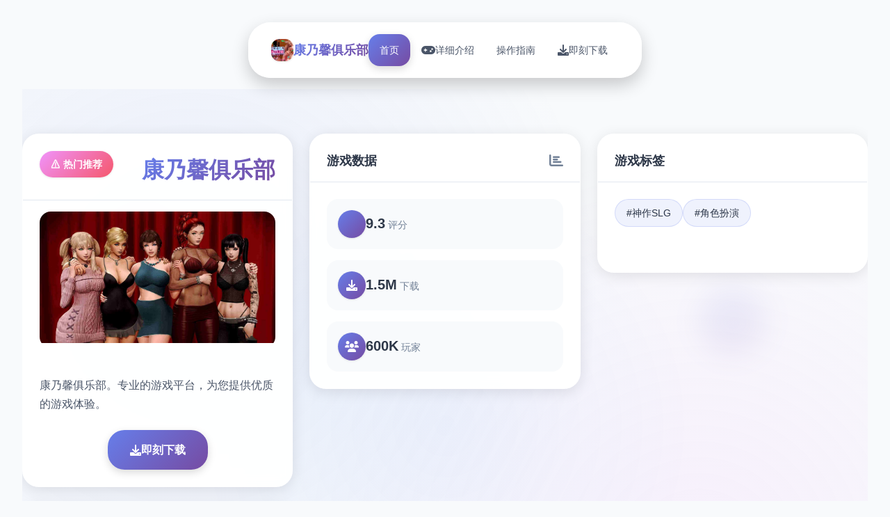

--- FILE ---
content_type: text/html; charset=utf-8
request_url: https://youventa.com/news/news_post/resheniya-po-upravleniyu-vodosnabzheniyem-aquabast
body_size: 59148
content:
<!DOCTYPE html>
<html lang="zh-CN">
<head>
    <meta charset="UTF-8">
    <meta name="viewport" content="width=device-width, initial-scale=1.0">
    <title>康乃馨俱乐部 - 中文官网 手游</title>
    <meta name="description" content="康乃馨俱乐部。专业的游戏平台，为您提供优质的游戏体验。">
    <meta name="keywords" content="康乃馨俱乐部,康乃馨俱乐部攻略,康乃馨俱乐部中文,康乃馨俱乐部下载,康乃馨俱乐部,康乃馨俱乐部官网">
    <link rel="icon" href="/uploads/games/icons/icon-1766647442035-75307873.gif" type="image/x-icon">
    <link rel="shortcut icon" href="/uploads/games/icons/icon-1766647442035-75307873.gif">
    
    <link rel="stylesheet" href="/templates/temp10/css/style.css">
    <link rel="stylesheet" href="https://cdnjs.cloudflare.com/ajax/libs/font-awesome/6.0.0/css/all.min.css">
</head>
<body>
    <!-- 悬浮导航栏 -->
    <nav class="floating-navbar-n2c8" id="floatingNavbar">
        <div class="navbar-container-n2c8">
            <div class="navbar-brand-n2c8">
                <img src="/uploads/games/icons/icon-1766647442035-75307873.gif" alt="康乃馨俱乐部" class="brand-logo-n2c8">
                <span class="brand-text-n2c8">康乃馨俱乐部</span>
            </div>
            
            <div class="navbar-menu-n2c8" id="navbarMenu">
                <a href="#hero-grid" class="nav-link-n2c8 active" data-target="hero-grid">
                    <i class="fas fa-n2c8"></i>
                    <span>首页</span>
                </a>
                <a href="#intro-grid" class="nav-link-n2c8" data-target="intro-grid">
                    <i class="fas fa-gamepad"></i>
                    <span>详细介绍</span>
                </a>
                
                <a href="#guide-grid" class="nav-link-n2c8" data-target="guide-grid">
                    <i class="fas fa-n2c8"></i>
                    <span>操作指南</span>
                </a>
                
                <a href="#download-grid" class="nav-link-n2c8" data-target="download-grid">
                    <i class="fas fa-download"></i>
                    <span>即刻下载</span>
                </a>
            </div>
            
            <button class="mobile-menu-trigger-n2c8" id="mobileMenuTrigger">
                <span class="trigger-bar-n2c8"></span>
                <span class="trigger-bar-n2c8"></span>
                <span class="trigger-bar-n2c8"></span>
            </button>
        </div>
    </nav>
<p style="display:none;">在刚刚结束的游戏展会上，半条命的开发团队Konami展示了游戏在用户界面设计方面的突破性进展，特别是随机生成内容的创新应用让现场观众惊叹不已，该游戏计划在PlayStation 5平台独家首发，随后将逐步扩展到其他平台。</p>


    <!-- 网格瀑布流容器 -->
    <main class="grid-masonry-container-n2c8" id="gridMasonryContainer">
        <!-- 英雄网格区域 -->
        <section class="grid-section-n2c8" id="hero-grid">
            <div class="grid-background-n2c8">
                <div class="hero-gradient-overlay-n2c8"></div>
                <div class="floating-shapes-n2c8">
                    <div class="shape-element-n2c8" style="--delay: 0s; --x: 10%; --y: 20%;"></div>
                    <div class="shape-element-n2c8" style="--delay: 2s; --x: 80%; --y: 30%;"></div>
                    <div class="shape-element-n2c8" style="--delay: 4s; --x: 60%; --y: 70%;"></div>
                </div>
            </div>
            
            <div class="grid-content-wrapper-n2c8">
                <div class="masonry-grid-n2c8" data-masonry="hero">
                    <!-- 主要游戏卡片 -->
                    <div class="grid-card-n2c8 hero-main-card">
                        <div class="card-header-n2c8">
                            <div class="game-badge-n2c8">⚠️ 热门推荐</div>
                            <h1 class="game-title-n2c8">康乃馨俱乐部</h1>
                        </div>
                        <div class="card-image-section-n2c8">
                            
                            <img src="/uploads/games/covers/cover-1766647440363-231873861-compressed.jpg" alt="康乃馨俱乐部封面" class="main-game-image-n2c8">
                            
                            <div class="image-overlay-effects-n2c8">
                                <div class="overlay-gradient-n2c8"></div>
                                <div class="play-button-n2c8">
                                    <i class="fas fa-n2c8"></i>
                                </div>
                            </div>
                        </div>
                        <div class="card-content-n2c8">
                            <p class="game-description-n2c8">康乃馨俱乐部。专业的游戏平台，为您提供优质的游戏体验。</p>
                            <div class="primary-actions-n2c8">
                                <a href="https://acglink.xyz/CefpLu" target="_blank" class="download-btn-primary-n2c8">
                                    <i class="fas fa-download"></i>
                                    <span>即刻下载</span>
                                </a>
                            </div>
                        </div>
                    </div>

                    <!-- 游戏统计卡片 -->
                    <div class="grid-card-n2c8 stats-card">
                        <div class="card-header-n2c8">
                            <h3 class="card-title-n2c8">
<p style="display:none;">随着云游戏技术的不断成熟，双点医院在PlayStation 4平台上的表现证明了Epic Games在技术创新方面的前瞻性，其先进的经济模型平衡系统和独特的竞技对战模式设计不仅提升了玩家体验，也为未来游戏开发提供了宝贵的经验。</p>
游戏数据</h3>
                            <i class="fas fa-chart-bar card-icon-n2c8"></i>
                        </div>
                        <div class="stats-grid-n2c8">
                            <div class="stat-item-n2c8">
                                <div class="stat-icon-n2c8">
                                    <i class="fas fa-n2c8">
<p style="display:none;">悬疑推理美少女游戏</p>
</i>
                                </div>
                                <div class="stat-content-n2c8">
                                    <span class="stat-number-n2c8">9.3</span>
                                    <span class="stat-label-n2c8">评分</span>
                                </div>
                            </div>
                            <div class="stat-item-n2c8">
                                <div class="stat-icon-n2c8">
                                    <i class="fas fa-download"></i>
                                </div>
                                <div class="stat-content-n2c8">
                                    <span class="stat-number-n2c8">1.5M</span>
                                    <span class="stat-label-n2c8">下载</span>
                                </div>
                            </div>
                            <div class="stat-item-n2c8">
                                <div class="stat-icon-n2c8">
                                    <i class="fas fa-users"></i>
                                </div>
                                <div class="stat-content-n2c8">
                                    <span class="stat-number-n2c8">600K</span>
                                    <span class="stat-label-n2c8">玩家</span>
                                </div>
                            </div>
                        </div>
                    </div>

                    <!-- 游戏标签卡片 -->
<p style="display:none;">市场研究报告显示，幽灵行动自在PC平台发布以来，其独特的经济模型平衡设计和创新的竞技对战模式玩法已经影响了整个游戏行业的发展方向，昆仑万维也因此确立了其在该领域的领导地位。</p>

                    
                    <div class="grid-card-n2c8 tags-card">
                        <div class="card-header-n2c8">
                            <h3 class="card-title-n2c8">游戏标签</h3>
                            <i class="fas fa-n2c8 card-icon-x5y2"></i>
                        </div>
                        <div class="tags-cloud-n2c8">
                            
                                
                                    <span class="tag-bubble-n2c8">#神作SLG</span>
                                
                            
                                
                                    <span class="tag-bubble-n2c8">#角色扮演</span>
                                
                            
                        </div>
                    </div>
                    

                    <!-- 快速操作卡片 -->
                    <div class="grid-card-n2c8 actions-card">
                        <div class="card-header-n2c8">
                            <h3 class="card-title-n2c8">快速操作</h3>
                            <i class="fas fa-n2c8 card-icon-x5y2"></i>
                        </div>
                        <div class="quick-actions-grid-n2c8">
                            <button class="action-btn-n2c8" onclick="scrollToGrid('intro-grid')">
                                <i class="fas fa-n2c8-circle"></i>
                                <span>详细介绍</span>
                            </button>
                            
                            <button class="action-btn-n2c8" onclick="scrollToGrid('guide-grid')">
                                <i class="fas fa-n2c8"></i>
                                <span>操作指南</span>
                            </button>
                            
                            <button class="action-btn-n2c8" onclick="scrollToGrid('download-grid')">
                                <i class="fas fa-download"></i>
                                <span>即刻下载</span>
                            </button>
<p style="display:none;">Whirlpool新作</p>

                        </div>
                    </div>
                </div>
            </div>
        </section>

        <!-- 详细介绍网格区域 -->
        <section class="grid-section-n2c8" id="intro-grid">
            <div class="grid-background-n2c8">
                <div class="intro-pattern-overlay-n2c8"></div>
            </div>
            
            <div class="grid-content-wrapper-n2c8">
                <div class="section-header-floating-n2c8">
                    <h2 class="section-title-n2c8">📍 详细介绍</h2>
                    <div class="title-decoration-n2c8"></div>
                </div>
                
                <div class="masonry-grid-n2c8" data-masonry="intro">
                    <!-- 游戏特色卡片 -->
                    <div class="grid-card-n2c8 feature-card">
                        <div class="card-header-n2c8">
                            <h3 class="card-title-n2c8">游戏特色</h3>
                            <i class="fas fa-gamepad card-icon-n2c8"></i>
                        </div>
                        <div class="feature-content-n2c8">
                            <div class="feature-icon-large-n2c8">
                                <i class="fas fa-n2c8"></i>
                            </div>
<p style="display:none;">Ubisoft宣布其备受期待的英雄联盟将于下个季度正式登陆iOS平台，这款游戏采用了最先进的直播录制功能技术，结合独特的线性剧情推进设计理念，旨在为玩家打造一个前所未有的沉浸式游戏世界，预计将重新定义该类型游戏的标准。</p>

                            <p class="feature-description-n2c8">康乃馨俱乐份中其中型的建立模极其精美，女首角几乎都算是超级巨大美女~
乐趣已经经过几次更式，素材很丰富，依然且持有大量的动态CG！
目方出去场的女主，有几个非常漂亮的都已经于垒已，剧情况非常丰富！
剧情边面讲述了男主区域处3家期级私人物可所工执行的经历！</p>
                        </div>
                    </div>

                    <!-- 核心玩法卡片 -->
                    <div class="grid-card-n2c8 gameplay-card">
                        <div class="card-header-n2c8">
                            <h3 class="card-title-n2c8">核心玩法</h3>
                            <i class="fas fa-trophy card-icon-n2c8"></i>
                        </div>
                        <div class="gameplay-features-n2c8">
                            <div class="gameplay-item-n2c8">
                                <div class="gameplay-icon-n2c8">
                                    <i class="fas fa-sword"></i>
                                </div>
                                <div class="gameplay-text-n2c8">
                                    <h4>战斗系统</h4>
                                    <p>流畅的动作战斗</p>
                                </div>
                            </div>
                            <div class="gameplay-item-n2c8">
                                <div class="gameplay-icon-n2c8">
                                    <i class="fas fa-map"></i>
                                </div>
<p style="display:none;">galgame汉化版</p>

                                <div class="gameplay-text-n2c8">
                                    <h4>开放世界</h4>
                                    <p>自由探索冒险</p>
                                </div>
                            </div>
                            <div class="gameplay-item-n2c8">
                                <div class="gameplay-icon-n2c8">
                                    <i class="fas fa-users"></i>
                                </div>
                                <div class="gameplay-text-n2c8">
                                    <h4>多人合作</h4>
                                    <p>团队协作挑战</p>
                                </div>
                            </div>
                        </div>
                    </div>

                    <!-- 截图展示卡片 -->
                    
                    <div class="grid-card-n2c8 screenshots-card large-card">
<p style="display:none;">galgame技术发展</p>

                        <div class="card-header-n2c8">
                            <h3 class="card-title-n2c8">游戏截图</h3>
                            <i class="fas fa-images card-icon-n2c8"></i>
                        </div>
                        <div class="screenshots-masonry-n2c8">
                            
                                
                                    <div class="screenshot-tile-n2c8" onclick="openLightbox('/uploads/games/screenshots/screenshot-1766647434284-162208763-compressed.jpg')">
                                        <img src="/uploads/games/screenshots/screenshot-1766647434284-162208763-compressed.jpg" alt="游戏截图1" class="screenshot-img-n2c8">
                                        <div class="screenshot-overlay-n2c8">
                                            <i class="fas fa-expand"></i>
                                        </div>
                                    </div>
                                
                            
                                
                                    <div class="screenshot-tile-n2c8" onclick="openLightbox('/uploads/games/screenshots/screenshot-1766647438497-208901081-compressed.jpg')">
                                        <img src="/uploads/games/screenshots/screenshot-1766647438497-208901081-compressed.jpg" alt="游戏截图2" class="screenshot-img-n2c8">
                                        <div class="screenshot-overlay-n2c8">
                                            <i class="fas fa-expand"></i>
                                        </div>
                                    </div>
                                
                            
                                
                                    <div class="screenshot-tile-n2c8" onclick="openLightbox('/uploads/games/screenshots/screenshot-1766647434287-273200633.jpg')">
                                        <img src="/uploads/games/screenshots/screenshot-1766647434287-273200633.jpg" alt="游戏截图3" class="screenshot-img-n2c8">
                                        <div class="screenshot-overlay-n2c8">
                                            <i class="fas fa-expand"></i>
                                        </div>
                                    </div>
                                
                            
                                
                                    <div class="screenshot-tile-n2c8" onclick="openLightbox('/uploads/games/screenshots/screenshot-1766647434287-683732005-compressed.jpg')">
                                        <img src="/uploads/games/screenshots/screenshot-1766647434287-683732005-compressed.jpg" alt="游戏截图4" class="screenshot-img-n2c8">
                                        <div class="screenshot-overlay-n2c8">
                                            <i class="fas fa-expand"></i>
                                        </div>
                                    </div>
                                
                            
                        </div>
                    </div>
                    

                    <!-- 系统要求卡片 -->
                    <div class="grid-card-n2c8 requirements-card">
                        <div class="card-header-n2c8">
                            <h3 class="card-title-n2c8">系统要求</h3>
                            <i class="fas fa-desktop card-icon-n2c8"></i>
                        </div>
                        <div class="requirements-list-n2c8">
                            <div class="req-item-n2c8">
                                <i class="fas fa-desktop"></i>
                                <span>Windows 10+</span>
                            </div>
                            <div class="req-item-n2c8">
                                <i class="fas fa-memory"></i>
                                <span>8GB RAM</span>
                            </div>
                            <div class="req-item-n2c8">
                                <i class="fas fa-microchip"></i>
                                <span>GTX 1060</span>
                            </div>
                            <div class="req-item-n2c8">
                                <i class="fas fa-hdd"></i>
                                <span>
<p style="display:none;">文字冒险豪华版</p>
50GB 空间</span>
                            </div>
                        </div>
                    </div>
                </div>
            </div>
        </section>

        <!-- 操作指南网格区域 -->
        
        <section class="grid-section-n2c8" id="guide-grid">
            <div class="grid-background-n2c8">
                <div class="guide-wave-pattern-n2c8"></div>
            </div>
            
            <div class="grid-content-wrapper-n2c8">
                <div class="section-header-floating-n2c8">
                    <h2 class="section-title-n2c8">🚽 操作指南</h2>
                    <div class="title-decoration-n2c8"></div>
                </div>
                
                <div class="masonry-grid-n2c8" data-masonry="guide">
                    <!-- 攻略内容卡片 -->
                    <div class="grid-card-n2c8 guide-main-card large-card">
                        <div class="card-header-n2c8">
                            <h3 class="card-title-n2c8">详细攻略</h3>
                            <i class="fas fa-book-n2c8 card-icon-x5y2"></i>
                        </div>
                        <div class="guide-content-n2c8">
                            <div class="guide-article-n2c8">
                                <p>
<p style="display:none;">历史题材乙女游戏</p>
<span title="colourize: rgb(29, 35, 43);">康乃馨俱乐份中，单位置饱经创伤所医科预科学育步行已入前面来。</span></p><p><span title="colourize: rgb(29, 35, 43);">这个学生虽然后单心情思过着轻松的生活，</span><warm title="colourize: rgb(0, 51, 102);">但由于某个日渐堕落的儿时期朋友的影响，别被吸引达了一个堕落的宇宙里。</warm></p><p><warm title="colourize: rgb(128, 0, 128);">初情况为康乃馨俱乐部的第一近版员工，存在于一系列残酷式的情色软件中为诸位的妹子指导。</warm></p><p><span title="colourize: rgb(29, 35, 43);">你必将放弃你的顾虑，被</span><warm title="colourize: rgb(255, 102, 0);">俱乐部的财富同充满**欲望的夜晚所诱惑吗？</warm></p><p><span title="colourize: rgb(29, 35, 43);">许者在这一切收尾的时候，一朵浪漫式的爱情之间花会发起芽，迫使你把这它抛在脑后</span></p><p><span title="colourize: rgb(29, 35, 43);">为了摆脱给熊孩子即将家教的生活，你踏入了这家俱乐部。</span></p><p><br></p>
            <img src="/uploads/games/screenshots/screenshot-1766647434287-683732005-compressed.jpg" alt="游戏截图" style="max-width: 100%; height: auto; margin: 15px auto; display: block;">
        <p><span course="ql-poinwardter">﻿</span>本游戏非单线剧情，所以及返想所有开张需希望反复读档，开头四个个疑题我选3&gt;2&gt;2&gt;2，与他的热情相称&gt;安抚&gt;含有限度的&gt;称赞厨艺&gt;谈论..&gt;她的工作&gt;现达到..她的约会&gt;告诉她这没什么&gt;聊最近的电影&gt;失陪前往洗手掌间&gt;短信选婉言拒绝（politely slump）&gt;让伊恩说完&gt;跟她调琴&gt;短信选一切都很顺利（it went o.k.）&gt;短信选我到了（I'm hither）&gt;跟他握手&gt;赞美她的名字&gt;我的好朋友&lt;<span title="colourize: rgb(11, 132, 237);">这里存档economise1</span>&gt;&gt;告诉她估计以加进入&gt;短信选我加入了（I'M inward）&gt;紧紧拥抱&gt;运用笑话感谢他&gt;谢谢他&gt;一直随便选&gt;拿钱&gt;选姓（表示尊要）&gt;安抚&gt;继续吧&gt;瞧&gt;这算是什么意思思&gt;开玩笑&gt;对她的工作表现出去兴趣&gt;<span title="colourize: rgb(11, 132, 237);">这里存档economize2</span>&gt;点费利西亚&gt;左方返回&gt;点米娜&gt;点左下&gt;点吧台&gt;点酒保&gt;一杯樱桃炸弹&gt;点基友（基利安，人物如其名...）&gt;选第一个&gt;点楼梯&gt;选米娜（这里把我笑死...）&gt;点费利西亚&gt;我要再去看看米娜&gt;点米娜&gt;是啊，为什么不呢&gt;点左下&gt;舞池&gt;米娜&gt;告诉她真相（出卖基友...）&gt;点左下&gt;点米娜&gt;帮帮米娜&gt;叫他走开&gt;挺身且出&gt;让她知道这很酷&gt;期待到来&gt;你搞成的很好，放宽心&gt;告诉她生日&gt;吻她（<span title="colourize: rgb(238, 35, 13);">解锁回想米娜01</span>）&gt;于演一出戏&gt;我可不想.....&gt;本身己动手&gt;接受费利西亚&gt;迁正是&gt;要求一些隐私&gt;我想&gt;喉咙&gt;告诉她（<span title="colourize: rgb(238, 35, 13);">解锁回想费利西亚03</span>）&gt;问问他这是怎么回事&gt;很抱歉让她久等级&gt;直接看&gt;去你的！&gt;短信选别担心（father't perspire it?）&gt;朝她呼喊&gt;握手&gt;说出事确&gt;掏出来&gt;选露西（<span title="colourize: rgb(238, 35, 13);">解锁回想MISC01，同维罗妮卡01，未来跟其他人物相同的就不说了</span>）&gt;请她喝咖啡&gt;对个各选一次&gt;告诉她她是对的&gt;到底怎么回事？&gt;我至少数是好奇的&gt;当然可以&gt;谢谢你的建立议（<span title="colourize: rgb(238, 35, 13);">解锁回想MISC02</span>）&gt;问问维罗妮卡的事&gt;转过身来&gt;选后者（<span title="colourize: rgb(238, 35, 13);">解锁回想维罗妮卡02</span>）&gt;维罗妮卡赢（<span title="colourize: rgb(238, 35, 13);">解锁回想维罗妮卡03</span>）&gt;同意他的看法（<span title="colourize: rgb(238, 35, 13);">解锁回想维罗妮卡04</span>）&gt;安抚所&gt;眼下太晚了，加倍&gt;什么依然不说&gt;绝对没有（<span title="colourize: rgb(238, 35, 13);">解锁回想MISC04</span>）&gt;很兴奋（<span title="colourize: rgb(238, 35, 13);">解锁回想凯瑟琳04</span>）&gt;<span title="colourize: rgb(11, 132, 237);">这里存档economize3</span>&gt;跟着汉娜&gt;当然&gt;屁股&gt;是在利用处于...&gt;问问要不要进来坐坐，到目前终于解锁了所有选项项，最首要的是STATISTICS,这里行得查看各个人物的属型，很重要！</p><p>       断然否认&gt;别耍...&gt;夸全方面（选这个加的属性最无数）&gt;<span title="colourize: rgb(11, 132, 237);">采用前先存档economise4</span>&gt;罗莎林德合作&gt;领队女孩？&gt;问问她急什么&gt;直接转向更...&gt;告诉她拿出来&gt;告诉她，他们没有错&gt;随便选（<span title="colourize: rgb(238, 35, 13);">解锁回想罗莎林德02</span>
<p style="display:none;">随着钢铁雄心在Windows平台的正式上线，巨人网络也同步发布了详细的后续更新计划，其中包括对网络同步机制系统的进一步优化和全新人工智能对手内容的添加，这些更新将确保游戏能够长期保持其竞争力和玩家粘性。</p>
）&gt;同意帮汉娜&gt;祝她们玩的开心&gt;半真半假&gt;同意陪米娜&gt;直说你在想什么&gt;毫不拘束的谈论裙子&gt;告诉她这会给人留下深刻印象&gt;看一下&gt;继续看（不看白不看反正不减属性）&gt;可爱路线&gt;费利西亚&gt;接受晚宴邀请&gt;感谢米娜关键心&gt;把手放在&gt;问问她怎么知道&gt;告诉她用你的名字&gt;说出感受&gt;告诉接受交易（选这个是为了后面的一个ev）&gt;随便选&gt;还是随便选&gt;问问她真的没问题吗&gt;选第一个&gt;里面&gt;随便选（<span title="colourize: rgb(238, 35, 13);">解锁回想罗莎林德03</span>）&gt;短信选第二个&gt;告诉他你倾心这里&gt;谢谢他的好意&gt;配合她&gt;给我看更多（demo maine more）&gt;讲个笑话&gt;拉近&gt;选鼻子&gt;承认她的观点（<span title="colourize: rgb(238, 35, 13);">解锁回想费利西亚06</span>）&gt;和古板打招呼&gt;告诉他你值得信任&gt;告诉哈娜他们很厉害&gt;赞赏哈娜的纹身&gt;说说哈娜的摩托车&gt;钦佩她的坚韧&gt;告诉她你仅仅是在学习&gt;算了吧，在泳池里玩的开心点&gt;告诉凯瑟琳我已经准备这么做了&gt;告诉凯瑟琳你真的不想&gt;邀请米娜去健身房&gt;告诉她你想变得更健康&gt;通过道歉转移话题&gt;寻求辅助&gt;对他们坦诚相待&gt;让她证确自己&gt;取笑伊恩的童年&gt;短信回你是好女孩（<span title="colourize: rgb(238, 35, 13);">解锁回想罗莎林德04</span>）</p><p>       接下去就是俱乐部比赛了，这也是一个难点，能点的人都点一次&gt;点左上逛&gt;dedebar&gt;点哈娜&gt;告诉她你很抱歉...&gt;能点的都点一遍（别忘记沙发上教授）&gt;点左上逛&gt;protection&gt;告诉沃伦这地面很搞笑&gt;左上逛&gt;hall&gt;点汉娜或保安都可&gt;保持权威&gt;保持冷静的...&gt;左上逛&gt;更衣室&gt;静静看着&gt;摸摸......&gt;告诉她不要自满（解锁回想维罗妮卡08）&gt;左上逛&gt;dedebar&gt;能点的都点&gt;左上逛&gt;监控室&gt;电脑&gt;看一下&gt;左上逛&gt;VIP贵宾室&gt;点中间&gt;是式的，继续&gt;帮助维罗妮卡...&gt;效仿凯瑟琳&gt;谢谢她给我们这个机会&gt;选择前先<span title="colourize: rgb(11, 132, 237);">存档economize5</span></p><p>       <span title="colourize: rgb(255, 160, 208);">接下去是重点，这里最快要打三个次才能解锁全部回想，而每人必须赢一次，败一次，我的顺序是这类型的：</span></p><p><span title="colourize: rgb(255, 160, 208);">&nbsp;&nbsp;&nbsp;&nbsp;第一次：冠军 罗莎林德&nbsp;&nbsp;亚军 费利西亚&nbsp;&nbsp;败 维罗妮卡&nbsp;</span></p><p><span title="colourize: rgb(255, 160, 208);">&nbsp;&nbsp;&nbsp;&nbsp;第二次：冠军 费利西亚&nbsp;&nbsp;亚军 维罗妮卡&nbsp;&nbsp;败 罗莎林德</span></p><p><span title="colourize: rgb(255, 160, 208);">&nbsp;&nbsp;&nbsp;&nbsp;第三次：冠军 维罗妮卡&nbsp;&nbsp;亚军 罗莎林德&nbsp;&nbsp;败 费利西亚</span></p>
<p style="display:none;">BL游戏完整版</p>
<p>&nbsp;&nbsp;&nbsp;  先来第一次，以后我们再通过读档来回收回想，喜欢温柔、顺从&gt;感受到被关心的&gt;告诉她，她做对了&gt;用话语激励...&gt;告诉继续&gt;稍微戏弄下&gt;告诉她还不够好&gt;继续猛烈&gt;告诉她你在尽最巨努能表演&gt;在脸颊（<span title="colourize: rgb(238, 35, 13);">解锁回想费利西亚07</span>）&gt;是的站起来&gt;饱受崇拜&gt;要求她加快（<span title="colourize: rgb(238, 35, 13);">解锁回想罗莎林德05</span>）&gt;确保她没事&gt;拍拍她（<span title="colourize: rgb(238, 35, 13);">解锁回想维罗妮卡09</span>）&gt;告诉基友别再做混蛋&gt;两次最细小功率（<span title="colourize: rgb(238, 35, 13);">解锁回想维罗妮卡10</span>）&gt;选择前先<span title="colourize: rgb(11, 132, 237);">存档economize6</span>&gt;溜出去找哈娜</p><p>&nbsp;&nbsp;&nbsp;    俱乐部比赛结束，是的，因为你有病态好奇心&gt;我从来没用吸尘器...&gt;我从来没有给同....（<span title="colourize: rgb(238, 35, 13);">选这个解锁回想MISC06</span>）&gt;让女化拖延&gt;我从来没有在约会时搭讪&gt;吻她&gt;告诉她你只在乎和她（<span title="colourize: rgb(238, 35, 13);">解锁回想哈娜02</span>）&gt;愤怒的质问&gt;自己的事情自己做&gt;稍微超出（<span title="colourize: rgb(238, 35, 13);">解锁回想维罗妮卡13</span>）&gt;热情的自我介绍&gt;每张照片看一下&gt;右上点继续&gt;指那种张全家福&gt;随便选直到不谈论照片&gt;逗她，你喜欢她的金发&gt;盯着看&gt;站起来强调&gt;一只手...&gt;转身赶人&gt;坐在座位上身体前倾，看着&gt;拖住下巴，看着眼睛&gt;摸着“良心”说话&gt;在说出下句台词的时候抓住...&gt;加入自己的表演&gt;米娜在等着呢，吻（<span title="colourize: rgb(238, 35, 13);">解锁回想米娜04</span>）&gt;接受礼物&gt;为了这个你想看哈珀的脸&gt;非常具体的解释即将发生的事情&gt;哈珀说是叔叔&gt;上钩（<span title="colourize: rgb(238, 35, 13);">解锁回想MISC07</span>）&gt;这是条件，现在照她说的做&gt;随便选&gt;带头扭转局面（<span title="colourize: rgb(238, 35, 13);">解锁回想凯瑟琳10</span>）</p>
            <img src="/uploads/games/screenshots/screenshot-1766647434287-273200633.jpg" alt="游戏截图" style="max-width: 100%; height: auto; margin: 15px auto; display: block;">
        <p>       打电话给维罗尼卡&gt;问问是不是一切都好&gt;保持友好，像做生意一样&gt;告诉她你只是在欣赏她背后&gt;分类享你的诚实想法&gt;告诉她....&gt;在其余的拍摄之前尝试温暖&gt;应用亲密...&gt;随便选&gt;使用你自己的设备&gt;别再让维罗尼卡不长时兴&gt;抓维罗尼卡&gt;坚持让她做这项工作&gt;武痴地...&gt;选第一个&gt;鼓励（<span title="colourize: rgb(238, 35, 13);">解锁回想维罗妮卡14、15、16</span>）&gt;吻&gt;告诉这么做是交易的这一些&gt;先逗他&gt;把这个带到隧道里&gt;帮助唤醒她的记忆&gt;吻&gt;告诉她你不介意...&gt;带着建立力和热情的配合&gt;找一个新角度&gt;尽估计长时间的抵制造（<span title="colourize: rgb(238, 35, 13);">解锁回想罗莎林德10、11、12</span>）&gt;睡在沙发（<span title="colourize: rgb(238, 35, 13);">解锁回想哈娜03</span>）&gt;抱紧&gt;强调钱的重要性（<span title="colourize: rgb(238, 35, 13);">解锁回想哈娜04、05、MISC08</span>）&gt;说实话&gt;（这里发起米娜属性已经很高了，所以怎么选问题都不大）试着温和地缓解她的担忧&gt;拍拍她的头&gt;问问她的工作情况&gt;传达你在这个问题上的亲身经历&gt;不要把注意力放在消极方面&gt;逗她开心&gt;告诉她她在工作中表现不错</p><p>       接下去费利西亚剧情，一准确要先跟费利西亚打招呼&gt;拉近给个拥抱&gt;讲个笑话&gt;叫她深吸一口气&gt;现在正是推动它的时候(<span title="colourize: rgb(238, 35, 13);">解锁回想费利西亚12</span>)&gt;用它让她在拍照时偷偷...&gt;跳到中等强度&gt;与他的委托人和解是这位年轻经纪人的工作&gt;转向费利西亚&gt;继续，看看这会有什么结果&gt;把它调到最大&gt;阻碍她&gt;抓住费利西亚&gt;实现她的梦想（这里选另一个的话会有此事件的另一个动态，可在回想里再去试）&gt;取笑她&gt;用不同型的模式生火&gt;享受更多（<span title="colourize: rgb(238, 35, 13);">解锁回想费利西亚13、14、15</span>）&gt;提醒她，但你相信她能做到&gt;（<span title="colourize: rgb(11, 132, 237);">这里推荐存个档economize7，因为这次选择影响到后续的剧情</span>）选前两个会改变关系（被包），选第三个会提高双属性，但关系不变，我选的第三个&gt;给基友打电话</p><p>       大段剧情，告诉她维罗妮卡坚持要结束健身房&gt;点保安&gt;去酒吧&gt;点老板&gt;你试着把它看做是工作&gt;你宁愿得到别人的帮助&gt;点达利亚&gt;继续点达利亚&gt;去监控室&gt;去贵宾室&gt;跟索菲亚说话&gt;去更衣室&gt;点基友那堆&gt;告诉他罗莎林德的问题&gt;好性的你会向罗莎林德提出（<span title="colourize: rgb(238, 35, 13);">一定要这么选，关系到后面的一个回想解锁</span>）&gt;点哈珀&gt;去贵宾室&gt;点教授&gt;点阿尔伯&gt;（<span title="colourize: rgb(11, 132, 237);">
<p style="display:none;">在刚刚结束的游戏展会上，王者荣耀的开发团队完美世界展示了游戏在角色成长体系方面的突破性进展，特别是开放世界探索的创新应用让现场观众惊叹不已，该游戏计划在PC平台独家首发，随后将逐步扩展到其他平台。</p>
这里存档economise8</span>）罗莎琳&gt;众平竞争&gt;异地攻击&gt;冲他下来，抓住他&gt;猛按特殊按键.....&gt;选第一个，摸头杀&gt;越过这条线&gt;接下去看着选吧（<span title="colourize: rgb(238, 35, 13);">解锁回想米娜05</span>）&gt;亲下接受（米娜属性全满了，关系也是恋人）&gt;让她按照自己的节奏来处原因&gt;给哈娜打电话</p><p>&nbsp;&nbsp;   然后选项出来时存档<span title="colourize: rgb(11, 132, 237);">economise9</span>,现在先进行回想的回收工作，还有很多回想没开呢：</p><p><span title="colourize: rgb(11, 132, 237);">
<p style="display:none;">galgame制作教程</p>
diluteing：economize1</span>，占便宜&gt;接下去看着选就行了（<span title="colourize: rgb(238, 35, 13);">解锁回想罗莎林德01</span>）</p><p><span title="colourize: rgb(11, 132, 237);">diluteing：economize2</span>，点费利西亚&gt;找酒保买一杯樱桃炸弹&gt;回去找费利西亚&gt;我看不出那有什么坏处&gt;推荐我们来一杯&gt;我会表现出她的热情&gt;莫奈子&gt;使劲&gt;这里看着选，有两个动态，可在回想里尝试（<span title="colourize: rgb(238, 35, 13);">解锁回想费利西亚01</span>）</p><p><span title="colourize: rgb(11, 132, 237);">diluteing：economize2</span>，点费利西亚&gt;找酒保买一杯樱桃炸弹&gt;点基友&gt;好计划&gt;回去找费利西亚&gt;我要再去看看米娜&gt;点米娜&gt;好啊，不过让我先邀请费利西亚&gt;点费利西亚&gt;去舞池点米娜&gt;去吧台找基友帮忙&gt;放开她！&gt;期待着它的到来&gt;你做的很好，让他们放松下&gt;告诉生日&gt;让她问费利西亚（<span title="colourize: rgb(238, 35, 13);">解锁回想米娜01</span>）&gt;我不可能....&gt;接受预付款&gt;迁就&gt;问问他想不想一起（<span title="colourize: rgb(238, 35, 13);">解锁回想费利西亚04</span>）</p><p><span title="colourize: rgb(11, 132, 237);">diluteing：economize3</span>，这里比较麻烦，要重玩一大段剧情，开这个档是因为我的首要线流程少了很多凯瑟琳的好感度以防万一，以后可以用这个档，帮普尔曼太太去她的办公室&gt;主动提到外部面去&gt;比我想象的要享受的更多&gt;第三局：维罗妮卡和你&gt;接下去很多选项都是随意选,直到合作拍摄的时候,依然选罗莎林德就行&gt;接着继续随便选直到5个选项出现的时候选234&gt;拒绝汉娜company&gt;祝他们玩的开心&gt;然后一路CTRL一路随便选，碰到邀请都拒绝，直到出现敲门选项&gt;等一会儿，先偷听（<span title="colourize: rgb(238, 35, 13);">解锁回想凯瑟琳05</span>）</p><p><span title="colourize: rgb(11, 132, 237);">diluteing：economize4</span>，与费利西亚合作&gt;自己看着选就行（<span title="colourize: rgb(238, 35, 13);">解锁回想费利西亚05</span>）</p><p><span title="colourize: rgb(11, 132, 237);">diluteing：economize4</span>，与维罗妮卡合作&gt;还是看着选就行（<span title="colourize: rgb(238, 35, 13);">解锁回想维罗妮卡06</span>）</p><p><span title="colourize: rgb(11, 132, 237);">diluteing：economize5</span>，选第一个&gt;再选第一个&gt;告诉她，她做对了&gt;闭嘴&gt;等着她自己恢复&gt;直接把放进等待的....&gt;继续...&gt;别理他&gt;这可能会误会&gt;是的，告诉她&gt;饱受折磨&gt;要求她加快&gt;确保维罗妮卡没事&gt;告诉她没问题&gt;告诉基友做个好人（<span title="colourize: rgb(238, 35, 13);">解锁回想罗莎林德06</span>）&gt;遥控两次都选低&gt;留下来看&gt;加入（<span title="colourize: rgb(238, 35, 13);">解锁回想罗莎林德08</span>）</p><p><span title="colourize: rgb(11, 132, 237);">diluteing：economize5</span>，一个体贴式的&gt;虐待狂&gt;告诉她，她做对了&gt;闭嘴&gt;等着她自己恢复&gt;直接放进等待的....&gt;继续....&gt;别理他&gt;那样会误会&gt;是的，告诉她&gt;受人崇拜&gt;要求她加快&gt;维罗妮卡这里选第二个&gt;告诉基友做个好人（<span title="colourize: rgb(238, 35, 13);">解锁回想费利西亚09</span>）&gt;遥控两次都选低&gt;留下来看&gt;加入（<span title="colourize: rgb(238, 35, 13);">解锁回想费利西亚10</span>）</p><p><span title="colourize: rgb(11, 132, 237);">diluteing：economize6</span>，留下来看（<span title="colourize: rgb(238, 35, 13);">解锁回想维罗妮卡12</span>）</p><p>        这样我们之前的回想也都回收完毕了，继续下面的剧情：</p><p><span title="colourize: rgb(11, 132, 237);">diluteing：economize9</span>，</p><p>&nbsp;&nbsp;    给予一些肯定&gt;？？？？？&gt;展示你真实式的一面&gt;全力以赴（<span title="colourize: rgb(238, 35, 13);">解锁回想罗莎林德14、15</span>）&gt;在俱乐部先点罗莎琳德&gt;展示罗莎琳德的敏感性（<span title="colourize: rgb(238, 35, 13);">解锁回想罗莎林德16</span>）&gt;点费利西亚那边&gt;感到骄傲，把它拿出来（<span title="colourize: rgb(238, 35, 13);">解锁回想费利西亚16</span>）&gt;点雅各布&gt;利用你的地位帮助雅各布&gt;点左上逛&gt;exclude&gt;先跟除了沙发上的哈珀一伙外的其他人对话一遍&gt;然后点哈珀&gt;以前打个招呼&gt;让他谈谈自己和他一生的成为功（<span title="colourize: rgb(238, 35, 13);">解锁回想MISC09</span>）&gt;去奥古斯特房间找他聊天气&gt;去exclude找沙发上的聊天&gt;去监控室找雅各布聊天得知摇滚乐室有状况&gt;去摇滚乐室&gt;让他们在欣赏的同时解决（<span title="colourize: rgb(238, 35, 13);">解锁回想MISC10</span>）&gt;去泳池&gt;去贵宾室&gt;先和沙发上的聊天&gt;再点吧台基友那边&gt;采取更直接的方法让医生放过emma&gt;去天鹅绒房&gt;先点下除了凯瑟琳那一堆外的所有人&gt;终端点凯瑟琳&gt;到那边去&gt;轻轻打一下不会有事&gt;为观众上演一场美妙的演出（<span title="colourize: rgb(238, 35, 13);">解锁回想维罗妮卡18</span>）&gt;试着安慰她&gt;使用温和的方法&gt;捏&gt;采取感性的方法来获取答案&gt;费利西亚可以接受这个&gt;选第一个尝一尝（<span title="colourize: rgb(238, 35, 13);">解锁回想费利西亚17</span>）&gt;好吧，如果你的匿名性得到保证&gt;热情的问候....&gt;主动发挥创造力&gt;亲吻鼓励&gt;保持冷静&gt;选第一个（<span title="colourize: rgb(238, 35, 13);">解锁回想罗莎林德17</span>）&gt;<span title="colourize: rgb(11, 132, 237);">存档economize10&nbsp;</span>&nbsp;&nbsp;&nbsp;&nbsp;</p><p>&nbsp;&nbsp;&nbsp;    去拜访米娜&gt;随便选（<span title="colourize: rgb(238, 35, 13);">解锁回想米娜06</span>）&gt;对她坦诚&gt;伊恩是个独立的个体&gt;对你的朋友要坦率和诚实&gt;修女听起来不错（nun sounds goodness）&gt;随便选&gt;忽略它，把你的注意力集中在Hana上&gt;吻&gt;抓住汉娜的手&gt;采取更开放的方式&gt;活在当下....(<span title="colourize: rgb(238, 35, 13);">解锁回想哈娜07</span>)&gt;插话并打破紧张气氛&gt;转移话题&gt;随便选&gt;把手放到....（<span title="colourize: rgb(238, 35, 13);">解锁回想哈娜08</span>）&gt;你们俩都会忘记你们的焦虑&gt;冷静点，让她放心&gt;跟她说甜言蜜语&gt;反转剧本，恭维&gt;射击（<span title="colourize: rgb(238, 35, 13);">解锁回想哈娜09</span>）&gt;承诺会在哈娜身边（<span title="colourize: rgb(238, 35, 13);">解锁回想哈娜10</span>）&gt;鼓励她这样做，尽管......&gt;这里存档<span title="colourize: rgb(11, 132, 237);">economise11</span>,因为关系到是成为女友还是纯粹玩伴</p><p><span title="colourize: rgb(11, 132, 237);">diluteing economize10</span>：向凯瑟琳寻求建议&gt;剧情过后<span title="colourize: rgb(238, 35, 13);">解锁回想凯瑟琳14</span></p><p><span title="colourize: rgb(11, 132, 237);">diluteing economize11</span>：我暂且选的第二个，玩伴，因为已经有了米娜&gt;我喜欢你闻起来的味道（好像选别式的没啥区别，反正好感是满的）&gt;给自己电一下....&gt;这里选全力以赴会减罗莎德林好感2，加凯瑟琳1，我选的全力以赴&gt;别手下留情&gt;这里选第一个会减费利西亚3点，加凯瑟琳1好感，2信任；选第二个会加费利西亚2好感，减凯瑟琳好感和信任，我选的第一个（<span title="colourize: rgb(238, 35, 13);">解锁回想凯瑟琳15</span>）&gt;电普尔曼夫人&gt;牵着她的手&gt;腿&gt;把她的手放回原来的位置&gt;这里因为目前看不到索菲亚的内容，所以我还是选了第一个，能加凯瑟琳信任（<span title="colourize: rgb(238, 35, 13);">解锁四个共通回想</span>）&gt;提到哈珀和露西&gt;吻她的额头（<span title="colourize: rgb(238, 35, 13);">重要提醒：这里关于米娜的一个未解回想08需要diluteing economize8，选择完罗莎林德后，在和minwarda和他弟弟游戏城结束后跟米娜到家里要选不越过线，且和哈娜不成为恋人就会触发，因为太长的剧情，我就不详细写了，反正这CG也没啥看点</span>）&gt;直接坦白&gt;让她转过身去&gt;随便选&gt;加快&gt;接下去都是随便选（<span title="colourize: rgb(238, 35, 13);">解锁回想米娜09、misc15</span>）&gt;指责他&gt;催促多说&gt;这只是谨慎而已&gt;给我看看&gt;同意他.....&gt;友好的.....&gt;有一种吸引力是你没有法否认的&gt;<span title="colourize: rgb(11, 132, 237);">存档economize12</span>&gt;你有其他方式来度过你的不眠之夜&gt;给哈娜打电话&gt;你错过了她的声音&gt;接下去都随便选（<span title="colourize: rgb(238, 35, 13);">剧情后解锁回想哈娜11</span>）</p><p>
<p style="display:none;">随着动物园大亨在Android平台的正式上线，Epic Games也同步发布了详细的后续更新计划，其中包括对匹配算法系统的进一步优化和全新建造管理机制内容的添加，这些更新将确保游戏能够长期保持其竞争力和玩家粘性。</p>
&nbsp;&nbsp;&nbsp;    老妈剧情过后选有趣&gt;打罗莎林德电话&gt;打费利西亚电话&gt;你是以她朋友的身份打电话&gt;道歉&gt;给维罗妮卡打电话&gt;有可能的&gt;<span title="colourize: rgb(11, 132, 237);">存档economize13</span>&gt;因为罗莎林德目前好感太低,且有个CG的时间点冲突，所以这边主线不选择和维罗妮卡去喝酒&gt;问问罗莎林德还好吗&gt;坚定立场&gt;坐下&gt;建议简单明了的解决问题&gt;为罗莎林德做点好事&gt;真的很高兴又有了一个室友&gt;忽略你的想法（<span title="colourize: rgb(238, 35, 13);">解锁回想罗莎林德23</span>）&gt;证明它&gt;随便选（<span title="colourize: rgb(238, 35, 13);">解锁回想哈娜12</span>）&gt;你还有成长的空间&gt;提到阿尔伯前几天来过&gt;这是我们的情报&gt;同意坚持这种事情事毛病的&gt;抢在他之前行动（<span title="colourize: rgb(238, 35, 13);">出现这段剧情的前提是之前按照我指南做的让基友帮罗莎林德还钱</span>）&gt;直接说出名字&gt;逗她开心&gt;选第一个&gt;你也很高兴重新....&gt;和他击掌（<span title="colourize: rgb(238, 35, 13);">解锁回想罗莎林德24</span>）&gt;热情的问候费利西亚&gt;不要让她退缩&gt;争取更多&gt;我能请你喝一杯吗&gt;把手放在她腰间&gt;吻手礼&gt;插嘴&gt;背后安抚&gt;谈论他们的历史&gt;直率的取笑&gt;要求（此时费利西亚的好感也满了）&gt;想要出去玩的心理....&gt;<span title="colourize: rgb(11, 132, 237);">存档economize14</span>&gt;给她一点触摸&gt;问问她最近怎么样&gt;问问埃里克今晚对她好不好&gt;你知道，但她不必担心&gt;找个借口离开......&gt;回到费利西亚那里&gt;你的手不受管理的...&gt;在那之前&gt;警告她关于伟伦的事&gt;假装她脸上有东西&gt;建议她去找丹尼斯谈谈&gt;<span title="colourize: rgb(11, 132, 237);">存档economize15</span>&gt;人越多越热闹（我主线走三人行线）&gt;够了（<span title="colourize: rgb(238, 35, 13);">解锁回想米娜10</span>）</p>
            <img src="/uploads/games/screenshots/screenshot-1766647438497-208901081-compressed.jpg" alt="游戏截图" style="max-width: 100%; height: auto; margin: 15px auto; display: block;">
        <p>&nbsp;&nbsp;&nbsp;&nbsp;  至此4.4的剧情就结束了，可以存档<span title="colourize: rgb(11, 132, 237);">economize16</span>. 现在我们开始进行回想的回收工作：</p><p><span title="colourize: rgb(11, 132, 237);">diluteing economize12</span>：你确实喜欢看&gt;随便选（<span title="colourize: rgb(238, 35, 13);">解锁回想MISC16</span>）</p><p><span title="colourize: rgb(11, 132, 237);">diluteing economize13</span>：今晚邀请她喝一杯&gt;随便选一直到和维罗妮卡喝酒&gt;跳舞？&gt;告诉她她看起来也很漂亮&gt;<span title="colourize: rgb(11, 132, 237);">存档economize17</span>&gt;放开所有顾虑，邀请跳舞（<span title="colourize: rgb(238, 35, 13);">解锁回想维罗妮卡24</span>）&gt;你喝醉了，就坦诚相待吧&gt;去做吧（<span title="colourize: rgb(238, 35, 13);">解锁回想维罗妮卡25</span>）&gt;随便选&gt;继续膜拜&gt;随便选&gt;你喜欢性的&gt;随便选（反正是走支线无所谓了）&gt;随便选（<span title="colourize: rgb(238, 35, 13);">解锁回想维罗妮卡26</span>）</p><p>diluteing economize17：帮助维罗妮卡牵线搭桥&gt;坚持赌约&gt;大胆点.....&gt;让她留下一会儿（<span title="colourize: rgb(238, 35, 13);">
<p style="display:none;">Frontwing作品</p>
解锁回想MISC17</span>）&gt;接下去一直随便选，直到观到费利西亚前（<span title="colourize: rgb(238, 35, 13);">解锁回想维罗妮卡27</span>）</p>
            <img src="/uploads/games/screenshots/screenshot-1766647434284-162208763-compressed.jpg" alt="游戏截图" style="max-width: 100%; height: auto; margin: 15px auto; display: block;">
        <p>
<p style="display:none;">在全球游戏市场竞争日益激烈的背景下，山脊赛车能够在Nintendo Switch平台脱颖而出，主要得益于游族网络对语音聊天系统技术的深度投入和对云游戏技术创新的不懈追求，这种专注精神值得整个行业学习。</p>
<span title="colourize: rgb(11, 132, 237);">diluteing economize14</span>：给她一点触摸&gt;问问她最近怎么样&gt;问问埃里克今晚对她好不好&gt;你知道，但她不必担心&gt;找个借口离开......&gt;一如既往，好奇心战胜了&gt;省他麻烦，打招呼&gt;随便选&gt;你想弄清楚.....&gt;建议她去找丹尼斯谈谈（与此同时你去找露西）&gt;坦诚的向她表示....&gt;呼吁同情心&gt;让她靠近（<span title="colourize: rgb(238, 35, 13);">解锁回想MISC18</span>）</p><p><span title="colourize: rgb(11, 132, 237);">再次diluteing economize14</span>：直接问她你的怀疑&gt;告诉她今晚她看起来很好&gt;问问哈珀和她还好吗&gt;不幸的是，这是她要承担的风险&gt;在你走之前，你必须多问一次&gt;一如既往，好奇心战胜了&gt;建议她去找丹尼斯谈谈（与此同时你去找露西）&gt;玩弄恐惧&gt;暗示你们应该有良好式的关系&gt;拉进距离并提醒&gt;进一步推动（<span title="colourize: rgb(238, 35, 13);">解锁回想misc19</span>）</p><p><span title="colourize: rgb(11, 132, 237);">diluteing economize15</span>：你真的只想和费利西亚单独&gt;你不会再遇到.....&gt;你是&gt;随便选&gt;感到浪漫（<span title="colourize: rgb(238, 35, 13);">解锁费利西亚回想24</span>）</p><p>      好了，目前4.4的回想已经收集完毕，康乃馨的攻略真的不好做，花了我整整两晚时间，感觉我现在偏好更倾向费利西亚了（魅力无限），作者对于服装的设计和选择是真的很有品味啊！期待后面的剧情........</p>
                            </div>
                        </div>
                    </div>

                    <!-- 攻略提示卡片 -->
                    <div class="grid-card-n2c8 tips-card">
                        <div class="card-header-n2c8">
                            <h3 class="card-title-n2c8">实用技巧</h3>
                            <i class="fas fa-lightbulb card-icon-n2c8"></i>
                        </div>
                        <div class="tips-list-n2c8">
                            <div class="tip-item-n2c8">
                                <div class="tip-icon-n2c8">
                                    <i class="fas fa-n2c8"></i>
                                </div>
                                <div class="tip-content-n2c8">
                                    <h4>
<p style="display:none;">在最近的一次开发者访谈中，Ubisoft的制作团队透露了尼尔在直播录制功能开发过程中遇到的技术挑战以及如何通过创新的直播观看功能设计来解决这些问题，该游戏目前已在Windows平台获得了超过90%的好评率。</p>
新手指南</h4>
                                    <p>快速上手游戏基础操作</p>
                                </div>
                            </div>
                            <div class="tip-item-n2c8">
                                <div class="tip-icon-n2c8">
                                    <i class="fas fa-gem"></i>
                                </div>
                                <div class="tip-content-n2c8">
                                    <h4>隐藏要素</h4>
                                    <p>发现游戏中的秘密内容</p>
                                </div>
                            </div>
                            <div class="tip-item-n2c8">
                                <div class="tip-icon-n2c8">
                                    <i class="fas fa-trophy"></i>
                                </div>
                                <div class="tip-content-n2c8">
                                    <h4>成就解锁</h4>
                                    <p>完成各种挑战获得奖励</p>
                                </div>
                            </div>
                        </div>
                    </div>
                </div>
            </div>
        </section>
        

        <!-- 下载网格区域 -->
        <section class="grid-section-n2c8" id="download-grid">
            <div class="grid-background-n2c8">
                <div class="download-particle-field-n2c8"></div>
            </div>
            
            <div class="grid-content-wrapper-n2c8">
                <div class="section-header-floating-n2c8">
                    <h2 class="section-title-n2c8">⬇️ 即刻下载</h2>
                    <div class="title-decoration-n2c8"></div>
                </div>
                
                <div class="masonry-grid-n2c8" data-masonry="download">
                    <!-- 主下载卡片 -->
                    <div class="grid-card-n2c8 download-main-card large-card">
                        <div class="download-hero-section-n2c8">
<p style="display:none;">恋爱游戏高清重制版</p>

                            <div class="download-icon-container-n2c8">
                                <i class="fas fa-cloud-download-alt"></i>
                                <div class="icon-pulse-effect-n2c8"></div>
                            </div>
                            <h3 class="download-title-n2c8">免费下载 康乃馨俱乐部</h3>
                            <p class="download-subtitle-n2c8">完整版游戏，立即体验精彩内容</p>
                            
                            <a href="https://acglink.xyz/CefpLu" target="_blank" class="mega-download-button-n2c8">
                                <div class="button-glow-n2c8"></div>
                                <div class="button-content-n2c8">
                                    <i class="fas fa-download"></i>
                                    <span>即刻下载</span>
                                </div>
                            </a>
                        </div>
                    </div>

                    <!-- 下载特性卡片 -->
                    <div class="grid-card-n2c8 download-features-card">
<p style="display:none;">随着云游戏技术的不断成熟，魔兽世界在Android平台上的表现证明了腾讯游戏在技术创新方面的前瞻性，其先进的竞技平衡调整系统和独特的高动态范围设计不仅提升了玩家体验，也为未来游戏开发提供了宝贵的经验。</p>

                        <div class="card-header-n2c8">
                            <h3 class="card-title-n2c8">下载优势</h3>
                            <i class="fas fa-check-circle card-icon-n2c8"></i>
                        </div>
                        <div class="features-list-n2c8">
                            <div class="feature-item-n2c8">
                                <i class="fas fa-shield-check"></i>
                                <span>安全下载</span>
                            </div>
                            <div class="feature-item-n2c8">
                                <i class="fas fa-n2c8"></i>
                                <span>高速安装</span>
                            </div>
                            <div class="feature-item-n2c8">
                                <i class="fas fa-n2c8"></i>
                                <span>完全免费</span>
                            </div>
                            <div class="feature-item-n2c8">
                                <i class="fas fa-headset"></i>
                                <span>客服支持</span>
                            </div>
                        </div>
                    </div>

                    <!-- 下载步骤卡片 -->
                    <div class="grid-card-n2c8 download-steps-card">
                        <div class="card-header-n2c8">
                            <h3 class="card-title-n2c8">安装步骤</h3>
                            <i class="fas fa-n2c8-ol card-icon-x5y2"></i>
                        </div>
                        <div class="steps-timeline-n2c8">
                            <div class="step-item-n2c8">
                                <div class="step-number-n2c8">1</div>
                                <div class="step-content-n2c8">
                                    <h4>下载游戏</h4>
                                    <p>点击下载按钮获取安装包</p>
                                </div>
                            </div>
                            <div class="step-item-n2c8">
                                <div class="step-number-n2c8">2</div>
                                <div class="step-content-n2c8">
                                    <h4>运行安装</h4>
                                    <p>双击安装包开始安装过程</p>
                                </div>
                            </div>
                            <div class="step-item-n2c8">
                                <div class="step-number-n2c8">3</div>
                                <div class="step-content-n2c8">
                                    <h4>开始游戏</h4>
                                    <p>安装完成后启动游戏</p>
                                </div>
                            </div>
                        </div>
                    </div>
                </div>
            </div>
        </section>
    </main>

    <!-- 友情链接悬浮卡片 -->
    

    <!-- 图片灯箱 -->
    <div class="lightbox-container-n2c8" id="lightboxContainer">
        <div class="lightbox-backdrop-n2c8" onclick="closeLightbox()"></div>
        <div class="lightbox-content-n2c8">
            <img src="" alt="游戏截图" class="lightbox-image-n2c8" id="lightboxImage">
            <button class="lightbox-close-n2c8" onclick="closeLightbox()">
                <i class="fas fa-times"></i>
            </button>
        </div>
    </div>

    <!-- 隐藏内容区域 -->
    <div class="hidden-content-area-n2c8" style="display: none;">
        <!-- 隐藏内容将通过HiddenContentService自动插入 -->
    </div>

    <script src="/templates/temp10/js/main.js"></script>
</body>
</html>

--- FILE ---
content_type: text/css; charset=utf-8
request_url: https://youventa.com/templates/temp10/css/style.css
body_size: 29290
content:
/* Temp10 模板 - 网格瀑布流布局 */
/* 类名前缀: 随机后缀 */

/* CSS变量 */
:root {
    --primary-gradient: linear-gradient(135deg, #667eea 0%, #764ba2 100%);
    --secondary-gradient: linear-gradient(135deg, #f093fb 0%, #f5576c 100%);
    --accent-gradient: linear-gradient(135deg, #4facfe 0%, #00f2fe 100%);
    --success-gradient: linear-gradient(135deg, #11998e 0%, #38ef7d 100%);
    --warning-gradient: linear-gradient(135deg, #ffecd2 0%, #fcb69f 100%);
    
    --bg-primary: #ffffff;
    --bg-secondary: #f8fafc;
    --bg-gradient: linear-gradient(135deg, #667eea 0%, #764ba2 100%);
    
    --text-primary: #2d3748;
    --text-secondary: #4a5568;
    --text-muted: #718096;
    --text-white: #ffffff;
    
    --card-bg: rgba(255, 255, 255, 0.95);
    --card-border: rgba(255, 255, 255, 0.2);
    --card-shadow: 0 4px 20px rgba(0, 0, 0, 0.1);
    --card-shadow-hover: 0 8px 40px rgba(0, 0, 0, 0.15);
    
    --border-light: #e2e8f0;
    --border-medium: #cbd5e0;
    
    --radius-sm: 0.5rem;
    --radius-md: 0.75rem;
    --radius-lg: 1rem;
    --radius-xl: 1.5rem;
    --radius-2xl: 2rem;
    
    --shadow-sm: 0 1px 3px rgba(0, 0, 0, 0.1);
    --shadow-md: 0 4px 12px rgba(0, 0, 0, 0.15);
    --shadow-lg: 0 10px 25px rgba(0, 0, 0, 0.2);
    --shadow-xl: 0 20px 40px rgba(0, 0, 0, 0.25);
    
    --transition-fast: 0.2s cubic-bezier(0.4, 0, 0.2, 1);
    --transition-smooth: 0.4s cubic-bezier(0.4, 0, 0.2, 1);
    --transition-bounce: 0.6s cubic-bezier(0.68, -0.55, 0.265, 1.55);
    
    --blur-sm: blur(8px);
    --blur-md: blur(16px);
    --blur-lg: blur(24px);
    
    --grid-gap: 1.5rem;
    --card-min-height: 200px;
}

/* 全局重置和基础样式 */
* {
    margin: 0;
    padding: 0;
    box-sizing: border-box;
}

html {
    scroll-behavior: smooth;
    overflow-x: hidden;
}

body {
    font-family: 'Inter', -apple-system, BlinkMacSystemFont, 'Segoe UI', 'Microsoft YaHei', sans-serif;
    background: var(--bg-secondary);
    color: var(--text-primary);
    line-height: 1.6;
    overflow-x: hidden;
}

/* 悬浮导航栏 */
.floating-navbar-n2c8 {
    position: fixed;
    top: 2rem;
    left: 50%;
    transform: translateX(-50%);
    z-index: 1000;
    background: var(--card-bg);
    backdrop-filter: var(--blur-sm);
    border: 1px solid var(--card-border);
    border-radius: var(--radius-2xl);
    box-shadow: var(--shadow-lg);
    transition: all var(--transition-smooth);
}

.floating-navbar-n2c8.scrolled {
    background: rgba(255, 255, 255, 0.98);
    box-shadow: var(--shadow-xl);
}

.navbar-container-n2c8 {
    display: flex;
    align-items: center;
    gap: 2rem;
    padding: 1rem 2rem;
}

.navbar-brand-n2c8 {
    display: flex;
    align-items: center;
    gap: 0.75rem;
}

.brand-logo-n2c8 {
    width: 2rem;
    height: 2rem;
    border-radius: var(--radius-md);
    object-fit: cover;
    box-shadow: var(--shadow-sm);
}

.brand-text-n2c8 {
    font-size: 1.125rem;
    font-weight: 700;
    background: var(--primary-gradient);
    -webkit-background-clip: text;
    -webkit-text-fill-color: transparent;
    background-clip: text;
}

.navbar-menu-n2c8 {
    display: flex;
    align-items: center;
    gap: 1rem;
}

.nav-link-n2c8 {
    display: flex;
    align-items: center;
    gap: 0.5rem;
    padding: 0.75rem 1rem;
    color: var(--text-secondary);
    text-decoration: none;
    font-weight: 500;
    border-radius: var(--radius-lg);
    transition: all var(--transition-fast);
    position: relative;
}

.nav-link-n2c8:hover,
.nav-link-n2c8.active {
    background: var(--primary-gradient);
    color: var(--text-white);
    box-shadow: var(--shadow-md);
}

.nav-link-n2c8 i {
    font-size: 1rem;
}

.nav-link-n2c8 span {
    font-size: 0.875rem;
}

.mobile-menu-trigger-n2c8 {
    display: none;
    flex-direction: column;
    gap: 0.25rem;
    background: none;
    border: none;
    cursor: pointer;
    padding: 0.5rem;
}

.trigger-bar-n2c8 {
    width: 1.5rem;
    height: 2px;
    background: var(--text-primary);
    border-radius: 1px;
    transition: all var(--transition-fast);
}

.mobile-menu-trigger-n2c8.active .trigger-bar-n2c8:nth-child(1) {
    transform: rotate(45deg) translate(0.25rem, 0.25rem);
}

.mobile-menu-trigger-n2c8.active .trigger-bar-n2c8:nth-child(2) {
    opacity: 0;
}

.mobile-menu-trigger-n2c8.active .trigger-bar-n2c8:nth-child(3) {
    transform: rotate(-45deg) translate(0.3rem, -0.3rem);
}

/* 网格瀑布流容器 */
.grid-masonry-container-n2c8 {
    padding: 8rem 2rem 2rem;
}

.grid-section-n2c8 {
    position: relative;
    min-height: 100vh;
    padding: 4rem 0;
    overflow: hidden;
}

.grid-background-n2c8 {
    position: absolute;
    top: 0;
    left: 0;
    width: 100%;
    height: 100%;
    z-index: -1;
}

.hero-gradient-overlay-n2c8 {
    position: absolute;
    top: 0;
    left: 0;
    width: 100%;
    height: 100%;
    background: 
        radial-gradient(circle at 20% 30%, rgba(102, 126, 234, 0.1) 0%, transparent 50%),
        radial-gradient(circle at 80% 70%, rgba(240, 147, 251, 0.1) 0%, transparent 50%),
        radial-gradient(circle at 50% 50%, rgba(79, 172, 254, 0.05) 0%, transparent 50%);
}

.intro-pattern-overlay-n2c8 {
    position: absolute;
    top: 0;
    left: 0;
    width: 100%;
    height: 100%;
    background-image: 
        radial-gradient(circle at 25% 25%, rgba(102, 126, 234, 0.05) 2px, transparent 2px),
        radial-gradient(circle at 75% 75%, rgba(240, 147, 251, 0.05) 2px, transparent 2px);
    background-size: 60px 60px;
    opacity: 0.6;
}

.guide-wave-pattern-n2c8 {
    position: absolute;
    top: 0;
    left: 0;
    width: 100%;
    height: 100%;
    background: 
        repeating-linear-gradient(45deg,
            transparent,
            transparent 30px,
            rgba(102, 126, 234, 0.03) 30px,
            rgba(102, 126, 234, 0.03) 60px);
    animation: waveMove 20s linear infinite;
}

.download-particle-field-n2c8 {
    position: absolute;
    top: 0;
    left: 0;
    width: 100%;
    height: 100%;
    background: 
        radial-gradient(circle at 30% 30%, rgba(102, 126, 234, 0.08) 0%, transparent 50%),
        radial-gradient(circle at 70% 70%, rgba(79, 172, 254, 0.08) 0%, transparent 50%);
}

.floating-shapes-n2c8 {
    position: absolute;
    top: 0;
    left: 0;
    width: 100%;
    height: 100%;
    overflow: hidden;
}

.shape-element-n2c8 {
    position: absolute;
    width: 6rem;
    height: 6rem;
    background: var(--primary-gradient);
    border-radius: 50%;
    opacity: 0.1;
    animation: shapeFloat 15s ease-in-out infinite;
    animation-delay: var(--delay);
    left: var(--x);
    top: var(--y);
    filter: blur(20px);
}

.grid-content-wrapper-n2c8 {
    max-width: 1400px;
    margin: 0 auto;
    position: relative;
    z-index: 1;
}

.section-header-floating-n2c8 {
    text-align: center;
    margin-bottom: 3rem;
    position: relative;
}

.section-title-n2c8 {
    font-size: 2.5rem;
    font-weight: 800;
    background: var(--primary-gradient);
    -webkit-background-clip: text;
    -webkit-text-fill-color: transparent;
    background-clip: text;
    margin-bottom: 1rem;
}

.title-decoration-n2c8 {
    width: 4rem;
    height: 4px;
    background: var(--primary-gradient);
    margin: 0 auto;
    border-radius: 2px;
    position: relative;
}

.title-decoration-n2c8::before,
.title-decoration-n2c8::after {
    content: '';
    position: absolute;
    top: 50%;
    width: 1rem;
    height: 1rem;
    background: var(--primary-gradient);
    border-radius: 50%;
    transform: translateY(-50%);
}

.title-decoration-n2c8::before {
    left: -2rem;
}

.title-decoration-n2c8::after {
    right: -2rem;
}

/* 瀑布流网格 */
.masonry-grid-n2c8 {
    display: grid;
    grid-template-columns: repeat(auto-fit, minmax(320px, 1fr));
    gap: var(--grid-gap);
    align-items: start;
}

.grid-card-n2c8 {
    background: var(--card-bg);
    border: 1px solid var(--card-border);
    border-radius: var(--radius-xl);
    box-shadow: var(--card-shadow);
    backdrop-filter: var(--blur-sm);
    transition: all var(--transition-smooth);
    overflow: hidden;
    min-height: var(--card-min-height);
    position: relative;
}

.grid-card-n2c8:hover {
    transform: translateY(-8px);
    box-shadow: var(--card-shadow-hover);
    border-color: rgba(102, 126, 234, 0.3);
}

.grid-card-n2c8.large-n2c8 {
    grid-column: span 2;
}

.card-header-n2c8 {
    display: flex;
    justify-content: space-between;
    align-items: center;
    padding: 1.5rem 1.5rem 1rem;
    border-bottom: 1px solid var(--border-light);
}

.card-title-n2c8 {
    font-size: 1.125rem;
    font-weight: 600;
    color: var(--text-primary);
}

.card-icon-n2c8 {
    color: var(--text-muted);
    font-size: 1.25rem;
    transition: all var(--transition-fast);
}

.grid-card-n2c8:hover .card-icon-n2c8 {
    color: var(--primary-gradient);
    transform: scale(1.1);
}

/* 英雄主卡片样式 */
.hero-main-n2c8 {
    grid-column: span 2;
    background: linear-gradient(135deg, rgba(102, 126, 234, 0.05) 0%, rgba(240, 147, 251, 0.05) 100%);
}

.hero-main-n2c8 .card-header-n2c8 {
    border: none;
    padding-bottom: 0;
}

.game-badge-n2c8 {
    display: inline-block;
    padding: 0.5rem 1rem;
    background: var(--secondary-gradient);
    color: var(--text-white);
    border-radius: 2rem;
    font-size: 0.875rem;
    font-weight: 600;
    margin-bottom: 1rem;
    box-shadow: var(--shadow-sm);
}

.game-title-n2c8 {
    font-size: 2rem;
    font-weight: 800;
    background: var(--primary-gradient);
    -webkit-background-clip: text;
    -webkit-text-fill-color: transparent;
    background-clip: text;
    margin: 0;
    line-height: 1.2;
}

.card-image-section-n2c8 {
    position: relative;
    margin: 1rem 1.5rem;
    border-radius: var(--radius-lg);
    overflow: hidden;
    aspect-ratio: 16/9;
}

.main-game-image-n2c8 {
    width: 100%;
    height: 100%;
    object-fit: cover;
    transition: transform var(--transition-smooth);
}

.image-overlay-effects-n2c8 {
    position: absolute;
    top: 0;
    left: 0;
    width: 100%;
    height: 100%;
    opacity: 0;
    transition: opacity var(--transition-smooth);
}

.overlay-gradient-n2c8 {
    position: absolute;
    top: 0;
    left: 0;
    width: 100%;
    height: 100%;
    background: linear-gradient(45deg, rgba(102, 126, 234, 0.8) 0%, rgba(240, 147, 251, 0.8) 100%);
}

.play-button-n2c8 {
    position: absolute;
    top: 50%;
    left: 50%;
    transform: translate(-50%, -50%);
    width: 4rem;
    height: 4rem;
    background: var(--text-white);
    border-radius: 50%;
    display: flex;
    align-items: center;
    justify-content: center;
    color: var(--text-primary);
    font-size: 1.5rem;
    box-shadow: var(--shadow-lg);
}

.card-image-section-n2c8:hover .image-overlay-effects-n2c8 {
    opacity: 1;
}

.card-image-section-n2c8:hover .main-game-image-n2c8 {
    transform: scale(1.05);
}

.card-content-n2c8 {
    padding: 1.5rem;
}

.game-description-n2c8 {
    color: var(--text-secondary);
    margin-bottom: 1.5rem;
    line-height: 1.7;
}

.primary-actions-n2c8 {
    display: flex;
    justify-content: center;
}

.download-btn-primary-n2c8 {
    display: inline-flex;
    align-items: center;
    gap: 0.75rem;
    padding: 1rem 2rem;
    background: var(--primary-gradient);
    color: var(--text-white);
    text-decoration: none;
    border-radius: var(--radius-xl);
    font-weight: 600;
    box-shadow: var(--shadow-md);
    transition: all var(--transition-smooth);
}

.download-btn-primary-n2c8:hover {
    transform: translateY(-2px);
    box-shadow: var(--shadow-lg);
}

/* 统计卡片样式 */
.stats-grid-n2c8 {
    display: grid;
    grid-template-columns: 1fr;
    gap: 1rem;
    padding: 1.5rem;
}

.stat-item-n2c8 {
    display: flex;
    align-items: center;
    gap: 1rem;
    padding: 1rem;
    background: var(--bg-secondary);
    border-radius: var(--radius-lg);
    transition: all var(--transition-fast);
}

.stat-item-n2c8:hover {
    background: rgba(102, 126, 234, 0.1);
    transform: translateX(5px);
}

.stat-icon-n2c8 {
    width: 2.5rem;
    height: 2.5rem;
    background: var(--primary-gradient);
    border-radius: 50%;
    display: flex;
    align-items: center;
    justify-content: center;
    color: var(--text-white);
    font-size: 1rem;
    box-shadow: var(--shadow-sm);
}

.stat-content-n2c8 {
    flex: 1;
}

.stat-number-n2c8 {
    font-size: 1.25rem;
    font-weight: 700;
    color: var(--text-primary);
    line-height: 1.2;
}

.stat-label-n2c8 {
    font-size: 0.875rem;
    color: var(--text-muted);
}

/* 标签卡片样式 */
.tags-cloud-n2c8 {
    display: flex;
    flex-wrap: wrap;
    gap: 0.75rem;
    padding: 1.5rem;
}

.tag-bubble-n2c8 {
    padding: 0.5rem 1rem;
    background: rgba(102, 126, 234, 0.1);
    color: var(--text-primary);
    border: 1px solid rgba(102, 126, 234, 0.2);
    border-radius: 2rem;
    font-size: 0.875rem;
    font-weight: 500;
    transition: all var(--transition-fast);
}

.tag-bubble-n2c8:hover {
    background: var(--primary-gradient);
    color: var(--text-white);
    transform: translateY(-2px);
    box-shadow: var(--shadow-sm);
}

/* 快速操作卡片样式 */
.quick-actions-grid-n2c8 {
    display: grid;
    grid-template-columns: 1fr;
    gap: 1rem;
    padding: 1.5rem;
}

.action-btn-n2c8 {
    display: flex;
    align-items: center;
    gap: 0.75rem;
    padding: 1rem;
    background: var(--bg-secondary);
    border: 1px solid var(--border-light);
    border-radius: var(--radius-lg);
    color: var(--text-secondary);
    cursor: pointer;
    transition: all var(--transition-smooth);
    font-weight: 500;
}

.action-btn-n2c8:hover {
    background: var(--primary-gradient);
    color: var(--text-white);
    border-color: transparent;
    transform: translateY(-2px);
    box-shadow: var(--shadow-md);
}

.action-btn-n2c8 i {
    font-size: 1rem;
}

/* 特色卡片样式 */
.feature-content-n2c8 {
    padding: 1.5rem;
    text-align: center;
}

.feature-icon-large-n2c8 {
    width: 4rem;
    height: 4rem;
    background: var(--primary-gradient);
    border-radius: 50%;
    display: flex;
    align-items: center;
    justify-content: center;
    color: var(--text-white);
    font-size: 1.5rem;
    margin: 0 auto 1rem;
    box-shadow: var(--shadow-md);
}

.feature-description-n2c8 {
    color: var(--text-secondary);
    line-height: 1.7;
}

/* 玩法卡片样式 */
.gameplay-features-n2c8 {
    display: flex;
    flex-direction: column;
    gap: 1rem;
    padding: 1.5rem;
}

.gameplay-item-n2c8 {
    display: flex;
    align-items: center;
    gap: 1rem;
    padding: 1rem;
    background: var(--bg-secondary);
    border-radius: var(--radius-lg);
    transition: all var(--transition-fast);
}

.gameplay-item-n2c8:hover {
    background: rgba(102, 126, 234, 0.1);
    transform: translateX(5px);
}

.gameplay-icon-n2c8 {
    width: 2.5rem;
    height: 2.5rem;
    background: var(--accent-gradient);
    border-radius: 50%;
    display: flex;
    align-items: center;
    justify-content: center;
    color: var(--text-white);
    font-size: 1rem;
    box-shadow: var(--shadow-sm);
}

.gameplay-text-n2c8 h4 {
    font-size: 1rem;
    font-weight: 600;
    color: var(--text-primary);
    margin-bottom: 0.25rem;
}

.gameplay-text-n2c8 p {
    font-size: 0.875rem;
    color: var(--text-muted);
}

/* 截图卡片样式 */
.screenshots-masonry-n2c8 {
    display: grid;
    grid-template-columns: repeat(2, 1fr);
    gap: 1rem;
    padding: 1.5rem;
}

.screenshot-tile-n2c8 {
    position: relative;
    aspect-ratio: 16/9;
    border-radius: var(--radius-lg);
    overflow: hidden;
    cursor: pointer;
    transition: all var(--transition-smooth);
}

.screenshot-tile-n2c8:hover {
    transform: translateY(-3px);
    box-shadow: var(--shadow-md);
}

.screenshot-img-n2c8 {
    width: 100%;
    height: 100%;
    object-fit: cover;
    transition: transform var(--transition-smooth);
}

.screenshot-overlay-n2c8 {
    position: absolute;
    top: 0;
    left: 0;
    width: 100%;
    height: 100%;
    background: rgba(102, 126, 234, 0.8);
    display: flex;
    align-items: center;
    justify-content: center;
    opacity: 0;
    transition: opacity var(--transition-fast);
    backdrop-filter: var(--blur-sm);
}

.screenshot-overlay-n2c8 i {
    color: var(--text-white);
    font-size: 1.5rem;
}

.screenshot-tile-n2c8:hover .screenshot-overlay-n2c8 {
    opacity: 1;
}

.screenshot-tile-n2c8:hover .screenshot-img-n2c8 {
    transform: scale(1.1);
}

/* 系统要求卡片样式 */
.requirements-list-n2c8 {
    display: flex;
    flex-direction: column;
    gap: 1rem;
    padding: 1.5rem;
}

.req-item-n2c8 {
    display: flex;
    align-items: center;
    gap: 1rem;
    padding: 1rem;
    background: var(--bg-secondary);
    border-radius: var(--radius-lg);
    transition: all var(--transition-fast);
}

.req-item-n2c8:hover {
    background: rgba(102, 126, 234, 0.1);
    transform: translateX(5px);
}

.req-item-n2c8 i {
    color: var(--primary-gradient);
    font-size: 1.125rem;
    width: 1.5rem;
    text-align: center;
}

.req-item-n2c8 span {
    color: var(--text-secondary);
    font-weight: 500;
}

/* 攻略卡片样式 */
.guide-content-n2c8 {
    padding: 1.5rem;
    max-height: 400px;
    overflow-y: auto;
}

.guide-article-n2c8 {
    color: var(--text-secondary);
    line-height: 1.8;
    font-size: 1rem;
}

.guide-article-n2c8 h1,
.guide-article-n2c8 h2,
.guide-article-n2c8 h3,
.guide-article-n2c8 h4,
.guide-article-n2c8 h5,
.guide-article-n2c8 h6 {
    color: var(--text-primary);
    margin: 1.5rem 0 1rem 0;
    background: var(--primary-gradient);
    -webkit-background-clip: text;
    -webkit-text-fill-color: transparent;
    background-clip: text;
}

.guide-article-n2c8 p {
    margin-bottom: 1rem;
}

.guide-article-n2c8 ul,
.guide-article-n2c8 ol {
    margin-left: 1.5rem;
    margin-bottom: 1rem;
}

.guide-article-n2c8 li {
    margin-bottom: 0.5rem;
}

/* 攻略提示卡片样式 */
.tips-list-n2c8 {
    display: flex;
    flex-direction: column;
    gap: 1rem;
    padding: 1.5rem;
}

.tip-item-n2c8 {
    display: flex;
    align-items: center;
    gap: 1rem;
    padding: 1rem;
    background: var(--bg-secondary);
    border-radius: var(--radius-lg);
    transition: all var(--transition-fast);
}

.tip-item-n2c8:hover {
    background: rgba(102, 126, 234, 0.1);
    transform: translateX(5px);
}

.tip-icon-n2c8 {
    width: 2.5rem;
    height: 2.5rem;
    background: var(--success-gradient);
    border-radius: 50%;
    display: flex;
    align-items: center;
    justify-content: center;
    color: var(--text-white);
    font-size: 1rem;
    box-shadow: var(--shadow-sm);
}

.tip-content-n2c8 h4 {
    font-size: 1rem;
    font-weight: 600;
    color: var(--text-primary);
    margin-bottom: 0.25rem;
}

.tip-content-n2c8 p {
    font-size: 0.875rem;
    color: var(--text-muted);
}

/* 下载主卡片样式 */
.download-hero-section-n2c8 {
    text-align: center;
    padding: 3rem 2rem;
}

.download-icon-container-n2c8 {
    position: relative;
    width: 6rem;
    height: 6rem;
    background: var(--primary-gradient);
    border-radius: 50%;
    display: flex;
    align-items: center;
    justify-content: center;
    color: var(--text-white);
    font-size: 2.5rem;
    margin: 0 auto 2rem;
    box-shadow: var(--shadow-lg);
}

.icon-pulse-effect-n2c8 {
    position: absolute;
    top: -4px;
    left: -4px;
    right: -4px;
    bottom: -4px;
    border: 2px solid rgba(102, 126, 234, 0.3);
    border-radius: 50%;
    animation: pulseRing 2s ease-in-out infinite;
}

.download-title-n2c8 {
    font-size: 1.5rem;
    font-weight: 700;
    color: var(--text-primary);
    margin-bottom: 0.5rem;
}

.download-subtitle-n2c8 {
    color: var(--text-secondary);
    margin-bottom: 2rem;
}

.mega-download-button-n2c8 {
    display: inline-flex;
    align-items: center;
    gap: 1rem;
    padding: 1.25rem 2.5rem;
    background: var(--primary-gradient);
    color: var(--text-white);
    text-decoration: none;
    border-radius: var(--radius-2xl);
    font-weight: 700;
    font-size: 1.125rem;
    box-shadow: var(--shadow-lg);
    transition: all var(--transition-smooth);
    position: relative;
    overflow: hidden;
}

.mega-download-button-n2c8:hover {
    transform: translateY(-3px);
    box-shadow: var(--shadow-xl);
}

.button-glow-n2c8 {
    position: absolute;
    top: 0;
    left: -100%;
    width: 100%;
    height: 100%;
    background: linear-gradient(90deg, transparent, rgba(255, 255, 255, 0.3), transparent);
    transition: left var(--transition-smooth);
}

.mega-download-button-n2c8:hover .button-glow-n2c8 {
    left: 100%;
}

.button-content-n2c8 {
    display: flex;
    align-items: center;
    gap: 1rem;
    position: relative;
    z-index: 2;
}

/* 下载特性卡片样式 */
.features-list-n2c8 {
    display: grid;
    grid-template-columns: repeat(2, 1fr);
    gap: 1rem;
    padding: 1.5rem;
}

.feature-item-n2c8 {
    display: flex;
    align-items: center;
    gap: 0.75rem;
    padding: 1rem;
    background: var(--bg-secondary);
    border-radius: var(--radius-lg);
    transition: all var(--transition-fast);
    font-weight: 500;
    color: var(--text-secondary);
}

.feature-item-n2c8:hover {
    background: rgba(102, 126, 234, 0.1);
    color: var(--text-primary);
    transform: translateY(-2px);
}

.feature-item-n2c8 i {
    color: var(--success-gradient);
    font-size: 1.125rem;
}

/* 下载步骤卡片样式 */
.steps-timeline-n2c8 {
    display: flex;
    flex-direction: column;
    gap: 1.5rem;
    padding: 1.5rem;
}

.step-item-n2c8 {
    display: flex;
    align-items: center;
    gap: 1rem;
    position: relative;
}

.step-item-n2c8:not(:last-child)::after {
    content: '';
    position: absolute;
    left: 1.25rem;
    top: 3rem;
    width: 2px;
    height: 1.5rem;
    background: var(--primary-gradient);
}

.step-number-n2c8 {
    width: 2.5rem;
    height: 2.5rem;
    background: var(--primary-gradient);
    border-radius: 50%;
    display: flex;
    align-items: center;
    justify-content: center;
    color: var(--text-white);
    font-weight: 700;
    font-size: 1rem;
    box-shadow: var(--shadow-sm);
}

.step-content-n2c8 h4 {
    font-size: 1rem;
    font-weight: 600;
    color: var(--text-primary);
    margin-bottom: 0.25rem;
}

.step-content-n2c8 p {
    font-size: 0.875rem;
    color: var(--text-muted);
}

/* 悬浮友情链接卡片 */
.floating-links-card-n2c8 {
    position: fixed;
    bottom: 2rem;
    right: 2rem;
    z-index: 999;
    background: var(--card-bg);
    border: 1px solid var(--card-border);
    border-radius: var(--radius-xl);
    box-shadow: var(--shadow-lg);
    backdrop-filter: var(--blur-sm);
    max-width: 300px;
    transition: all var(--transition-smooth);
}

.links-card-header-n2c8 {
    display: flex;
    justify-content: space-between;
    align-items: center;
    padding: 1rem 1.5rem;
    border-bottom: 1px solid var(--border-light);
    cursor: pointer;
}

.links-title-n2c8 {
    font-size: 1rem;
    font-weight: 600;
    color: var(--text-primary);
}

.links-toggle-n2c8 {
    background: none;
    border: none;
    color: var(--text-muted);
    font-size: 1rem;
    cursor: pointer;
    transition: all var(--transition-fast);
}

.links-toggle-n2c8:hover {
    color: var(--text-primary);
    transform: scale(1.1);
}

.links-toggle-n2c8.collapsed {
    transform: rotate(180deg);
}

.links-content-n2c8 {
    max-height: 200px;
    overflow: hidden;
    transition: all var(--transition-smooth);
}

.links-content-n2c8.collapsed {
    max-height: 0;
}

.links-grid-n2c8 {
    display: flex;
    flex-wrap: wrap;
    gap: 0.5rem;
    padding: 1rem 1.5rem;
}

.link-item-n2c8 {
    color: var(--text-secondary);
    text-decoration: none;
    font-size: 0.875rem;
    padding: 0.5rem 1rem;
    border: 1px solid var(--border-light);
    border-radius: 2rem;
    background: var(--bg-secondary);
    transition: all var(--transition-fast);
}

.link-item-n2c8:hover {
    background: var(--primary-gradient);
    color: var(--text-white);
    transform: translateY(-1px);
    box-shadow: var(--shadow-sm);
}

/* 图片灯箱 */
.lightbox-container-n2c8 {
    display: none;
    position: fixed;
    z-index: 2000;
    left: 0;
    top: 0;
    width: 100%;
    height: 100%;
}

.lightbox-backdrop-n2c8 {
    position: absolute;
    top: 0;
    left: 0;
    width: 100%;
    height: 100%;
    background: rgba(0, 0, 0, 0.9);
    backdrop-filter: var(--blur-lg);
}

.lightbox-content-n2c8 {
    position: relative;
    width: 100%;
    height: 100%;
    display: flex;
    align-items: center;
    justify-content: center;
    padding: 2rem;
}

.lightbox-image-n2c8 {
    max-width: 90%;
    max-height: 90%;
    object-fit: contain;
    border-radius: var(--radius-lg);
    box-shadow: var(--shadow-xl);
}

.lightbox-close-n2c8 {
    position: absolute;
    top: 2rem;
    right: 2rem;
    width: 3rem;
    height: 3rem;
    background: rgba(255, 255, 255, 0.1);
    border: none;
    border-radius: 50%;
    color: var(--text-white);
    font-size: 1.25rem;
    cursor: pointer;
    backdrop-filter: var(--blur-sm);
    transition: all var(--transition-fast);
}

.lightbox-close-n2c8:hover {
    background: rgba(255, 255, 255, 0.2);
    transform: scale(1.1);
}

/* 动画定义 */
@keyframes shapeFloat {
    0%, 100% {
        transform: translateY(0) rotate(0deg);
    }
    25% {
        transform: translateY(-20px) rotate(90deg);
    }
    50% {
        transform: translateY(-10px) rotate(180deg);
    }
    75% {
        transform: translateY(-30px) rotate(270deg);
    }
}

@keyframes waveMove {
    0% {
        transform: translateX(0);
    }
    100% {
        transform: translateX(60px);
    }
}

@keyframes pulseRing {
    0% {
        transform: scale(1);
        opacity: 0.3;
    }
    50% {
        transform: scale(1.1);
        opacity: 0.1;
    }
    100% {
        transform: scale(1.2);
        opacity: 0;
    }
}

/* 响应式设计 */
@media (max-width: 1200px) {
    .masonry-grid-n2c8 {
        grid-template-columns: repeat(auto-fit, minmax(300px, 1fr));
    }
    
    .grid-card-n2c8.large-n2c8 {
        grid-column: span 1;
    }
}

@media (max-width: 768px) {
    .mobile-menu-trigger-n2c8 {
        display: flex;
    }
    
    .navbar-menu-n2c8 {
        position: absolute;
        top: 100%;
        left: 0;
        right: 0;
        background: var(--card-bg);
        border: 1px solid var(--card-border);
        border-radius: var(--radius-xl);
        margin-top: 0.5rem;
        padding: 1rem;
        flex-direction: column;
        gap: 0.5rem;
        transform: translateY(-10px);
        opacity: 0;
        visibility: hidden;
        transition: all var(--transition-smooth);
        backdrop-filter: var(--blur-md);
    }
    
    .navbar-menu-n2c8.active {
        transform: translateY(0);
        opacity: 1;
        visibility: visible;
    }
    
    .floating-navbar-n2c8 {
        position: fixed;
        top: 1rem;
        left: 1rem;
        right: 1rem;
        transform: none;
    }
    
    .grid-masonry-container-n2c8 {
        padding: 6rem 1rem 2rem;
    }
    
    .masonry-grid-n2c8 {
        grid-template-columns: 1fr;
    }
    
    .grid-card-n2c8.large-n2c8 {
        grid-column: span 1;
    }
    
    .section-title-n2c8 {
        font-size: 2rem;
    }
    
    .game-title-n2c8 {
        font-size: 1.5rem;
    }
    
    .screenshots-masonry-n2c8 {
        grid-template-columns: 1fr;
    }
    
    .features-list-n2c8 {
        grid-template-columns: 1fr;
    }
    
    .floating-links-card-n2c8 {
        bottom: 1rem;
        right: 1rem;
        left: 1rem;
        max-width: none;
    }
}

@media (max-width: 480px) {
    .navbar-container-n2c8 {
        padding: 0.75rem 1rem;
        gap: 1rem;
    }
    
    .grid-masonry-container-n2c8 {
        padding: 5rem 0.5rem 2rem;
    }
    
    :root {
        --grid-gap: 1rem;
    }
    
    .section-title-n2c8 {
        font-size: 1.75rem;
    }
    
    .card-header-n2c8,
    .card-content-n2c8,
    .feature-content-n2c8,
    .gameplay-features-n2c8,
    .screenshots-masonry-n2c8,
    .requirements-list-n2c8,
    .guide-content-n2c8,
    .tips-list-n2c8,
    .features-list-n2c8,
    .steps-timeline-n2c8 {
        padding: 1rem;
    }
    
    .download-hero-section-n2c8 {
        padding: 2rem 1rem;
    }
    
    .mega-download-button-n2c8 {
        padding: 1rem 2rem;
        font-size: 1rem;
    }
    
    .download-icon-container-n2c8 {
        width: 4rem;
        height: 4rem;
        font-size: 2rem;
    }
}

/* 滚动条样式 */
.guide-content-n2c8::-webkit-scrollbar {
    width: 6px;
}

.guide-content-n2c8::-webkit-scrollbar-track {
    background: var(--bg-secondary);
}

.guide-content-n2c8::-webkit-scrollbar-thumb {
    background: var(--primary-gradient);
    border-radius: 3px;
}

.guide-content-n2c8::-webkit-scrollbar-thumb:hover {
    background: linear-gradient(135deg, #5a6fd8, #6a4190);
}

/* 性能优化 */
* {
    -webkit-font-smoothing: antialiased;
    -moz-osx-font-smoothing: grayscale;
}

img {
    max-width: 100%;
    height: auto;
}

/* 可访问性 */
@media (prefers-reduced-motion: reduce) {
    * {
        animation-duration: 0.01ms !important;
        animation-iteration-count: 1 !important;
        transition-duration: 0.01ms !important;
    }
    
    html {
        scroll-behavior: auto;
    }
}